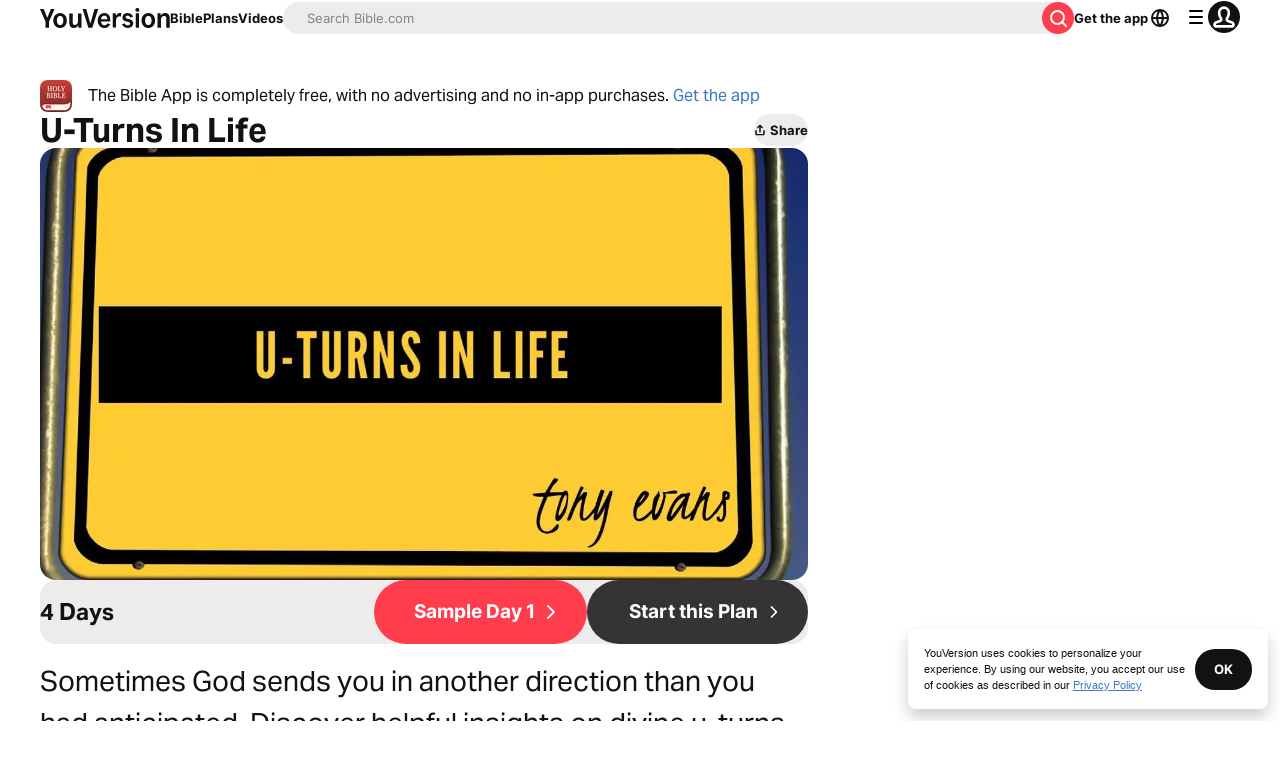

--- FILE ---
content_type: text/javascript; charset=utf-8
request_url: https://app.link/_r?sdk=web2.86.5&branch_key=key_live_jpmoQCKshT4dmEI1OZyuGmlmjffQNTlA&callback=branch_callback__0
body_size: 73
content:
/**/ typeof branch_callback__0 === 'function' && branch_callback__0("1542543587768559390");